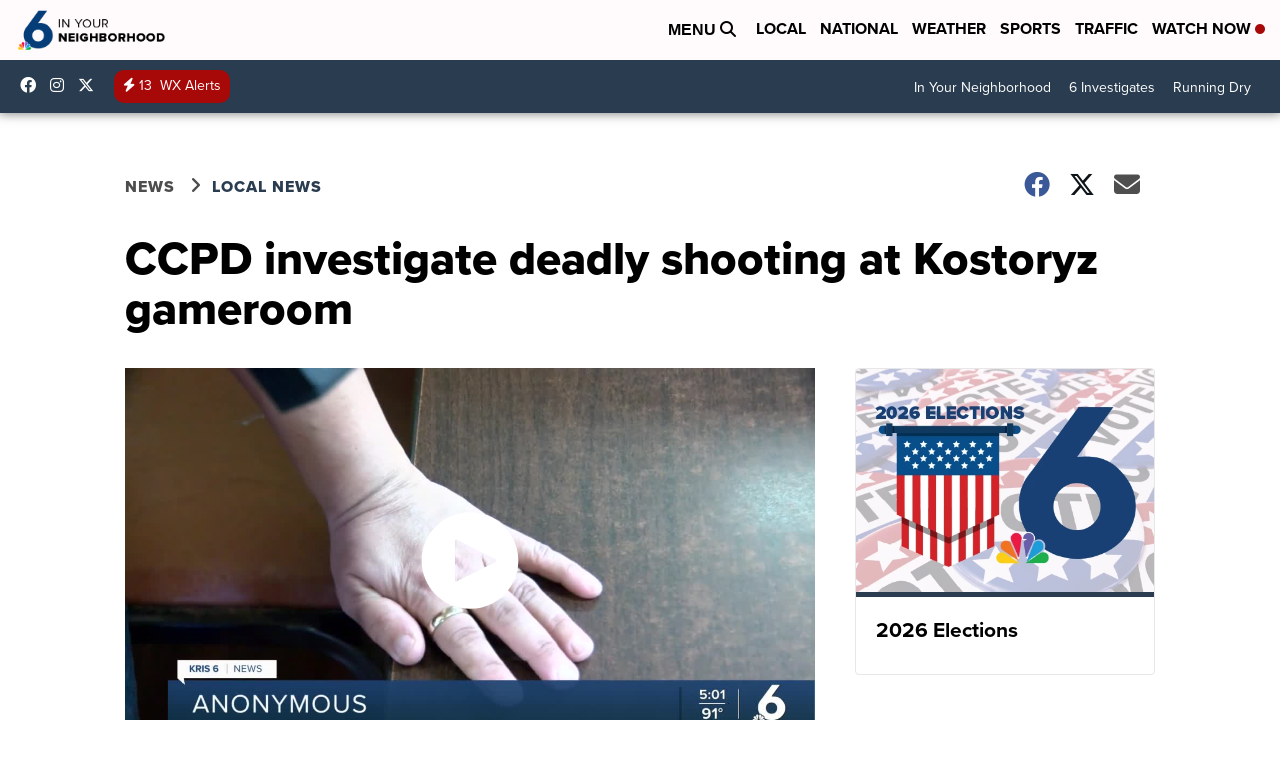

--- FILE ---
content_type: application/javascript; charset=utf-8
request_url: https://fundingchoicesmessages.google.com/f/AGSKWxVMmvETBo3tHHr5lw6d8WcV-k02570JMSUO41TjJJzQdoWw3lw4vxMmQSmw33iVZQ3-qc68A5TKqyH2bjK5E34kGet-GCDNaib7C5D9BZf54LtttpnHxvv82l6JBp1kpCOfE0-8TXFKnzqHbzHj2o-Ve8azkknUkod1LGq9qIxwtxWGwaddbonIDSyB/_-ads/728x-dfp-ads//country_ad._764x70_/rubicon_blacklist.js
body_size: -1283
content:
window['8ca157f6-38ee-4adc-af1d-bdb35d68bb7b'] = true;